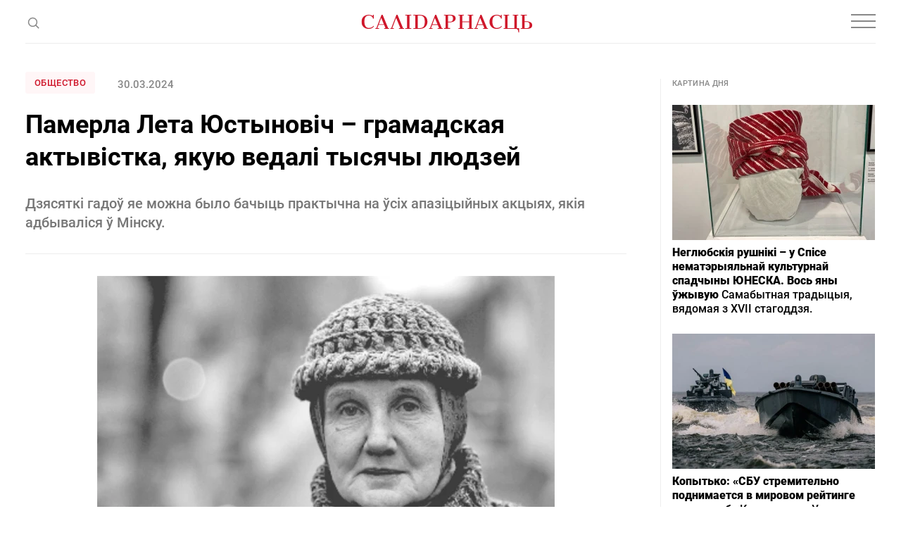

--- FILE ---
content_type: text/html; charset=utf-8
request_url: https://www.google.com/recaptcha/api2/aframe
body_size: 263
content:
<!DOCTYPE HTML><html><head><meta http-equiv="content-type" content="text/html; charset=UTF-8"></head><body><script nonce="T56DctD4fL4WTl4pB1o6rA">/** Anti-fraud and anti-abuse applications only. See google.com/recaptcha */ try{var clients={'sodar':'https://pagead2.googlesyndication.com/pagead/sodar?'};window.addEventListener("message",function(a){try{if(a.source===window.parent){var b=JSON.parse(a.data);var c=clients[b['id']];if(c){var d=document.createElement('img');d.src=c+b['params']+'&rc='+(localStorage.getItem("rc::a")?sessionStorage.getItem("rc::b"):"");window.document.body.appendChild(d);sessionStorage.setItem("rc::e",parseInt(sessionStorage.getItem("rc::e")||0)+1);localStorage.setItem("rc::h",'1765434506506');}}}catch(b){}});window.parent.postMessage("_grecaptcha_ready", "*");}catch(b){}</script></body></html>